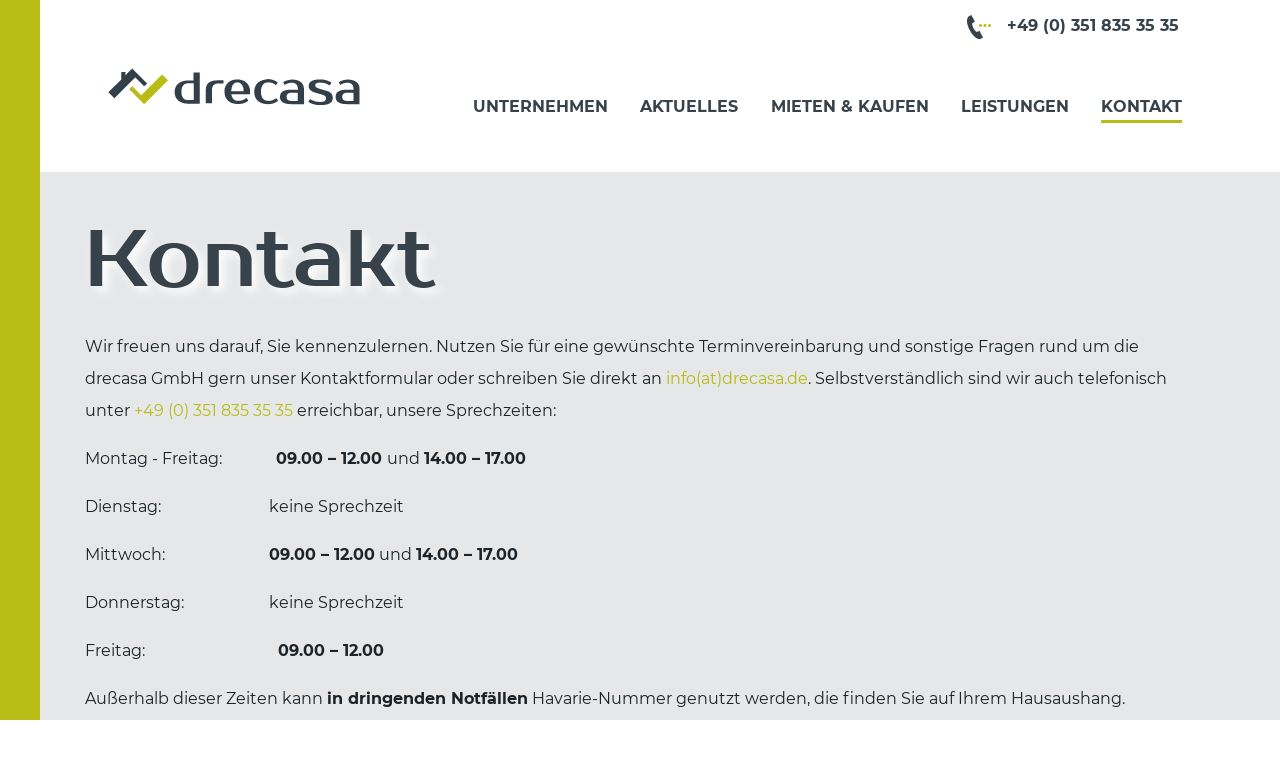

--- FILE ---
content_type: text/html; charset=utf-8
request_url: https://www.drecasa.de/kontakt
body_size: 5764
content:
<!DOCTYPE html> 
<html lang="de-DE"> 
	<head> <meta charset="utf-8"> 
		<!--
	This website is powered by TYPO3 - inspiring people to share!
	TYPO3 is a free open source Content Management Framework initially created by Kasper Skaarhoj and licensed under GNU/GPL.
	TYPO3 is copyright 1998-2026 of Kasper Skaarhoj. Extensions are copyright of their respective owners.
	Information and contribution at https://typo3.org/
-->
		<base href="https://www.drecasa.de/"> <meta name="author" content="Deutscher Tele Markt GmbH - Internetagentur" /> <meta name="robots" content="index, follow, noodp, noarchive, nocache" /> <meta name="viewport" content="width=device-width, initial-scale=1.0, minimum-scale=1.0, user-scalable=no" /> <meta name="twitter:card" content="summary" /> <link rel="stylesheet" type="text/css" href="https://cdnjs.cloudflare.com/ajax/libs/leaflet/1.7.1/leaflet.min.css" media="all" title="LeafletCss"> <link rel="stylesheet" type="text/css" href="https://www.drecasa.de/typo3temp/assets/compressed/32f6eacc0e-c9ea2fb6c7814030194f571d23996b7f.css?1618498349" media="all"> <link rel="stylesheet" type="text/css" href="https://www.drecasa.de/typo3temp/assets/compressed/merged-c0a304048cef5186460af43f35ba280a-7ef3c7f23b97cd120a54c7f7203382f1.css?1618560039" media="all"> 
		<style type="text/css">
/*<![CDATA[*/
<!--
/*mapCss_162*/

		        #map_162 {
		            width: 100%;
					height: 400px;
					border-radius: 2px;
				}

-->
/*]]>*/
</style>
		<script src="https://www.drecasa.de/typo3temp/assets/compressed/jquery-3.4.1.min-081a3d3ffb16fd85a1bb387fbca30fe5.js?1618498349" type="text/javascript"></script>
		<script src="https://www.drecasa.de/typo3temp/assets/compressed/merged-3fac882ff8564c57a95ab9f2ce3bc92c-d21c417780a2a74d6444798bd12b4383.js?1618498349" type="text/javascript"></script>
		<title>Kontakt&nbsp;&#124; Drecasa</title> 
		<!--[if lt IE 9]>
        <script src="https://www.drecasa.de/fileadmin/templates/plugins/html5shiv.js"></script>
        <script src="https://www.drecasa.de/fileadmin/templates/plugins/respond.min.js"></script>
        <script src="https://www.drecasa.de/fileadmin/templates/plugins/modernizr-custom.js"></script>
      <![endif]-->
		<link rel="canonical" href="/kontakt"/> </head>
	<body> 
		<div class="header"> 
			<div class="container p-0"> <nav class="navbar navbar-expand-md"> 
					<div class="col-xl-4 col-lg-12"> 
						<div id="logo"><a href="/"><img src="https://www.drecasa.de/fileadmin/templates/main/Resources/Public/Images/drecasa-logo.svg" width="255" height="90" alt="Startseite" title="Home" ></a></div>
						 <button class="hamburger hamburger--squeeze navbar-toggler" type="button" data-toggle="collapse" data-target="#navbarSupportedContent" aria-controls="navbarSupportedContent" aria-expanded="false" aria-label="Toggle navigation" style="outline: 0;" onclick="$(this).toggleClass('is-active')"> <span class="hamburger-box"> <span class="hamburger-inner"></span> </span> </button> </div>
					<div class="collapse navbar-collapse col-xl-8 col-lg-12 flex-wrap" id="navbarSupportedContent"> <span class="phone-submenu"> <a href="tel:+493518353535"><img style="height: 1.5rem; margin-right: 1rem;" src="/fileadmin/templates/main/Resources/Public/Images/drecasa-hotline.svg"><span>+49 (0) 351 835 35 35</span></a> </span> <ul class="navbar-nav"> <li class="nav-item dropdown"> <a class="nav-link dropdown-toggle" href="/unternehmen/ueber-uns" id="navbarDropdown" data-toggle="dropdown" role="button" aria-haspopup="true" aria-expanded="false">Unternehmen</a> 
								<div class="dropdown-menu" aria-labelledby="navbarDropdown"> 
									<div> <a class="dropdown-item" href="/unternehmen/ueber-uns" title="Über Uns">Über Uns</a> <a class="dropdown-item" href="/unternehmen/abteilungen" title="Abteilungen">Abteilungen</a> <a class="dropdown-item" href="/unternehmen/management" title="Management">Management</a> <a class="dropdown-item" href="/unternehmen/philosophie" title="Philosophie">Philosophie</a> <a class="dropdown-item" href="/unternehmen/zahlen-daten-fakten" title="Zahlen / Daten / Fakten">Zahlen / Daten / Fakten</a> <a class="dropdown-item" href="/unternehmen/referenzen" title="Referenzen">Referenzen</a> <a class="dropdown-item" href="/unternehmen/partnerunternehmen" title="Partnerunternehmen">Partnerunternehmen</a> <a class="dropdown-item" href="/unternehmen/mitgliedschaften" title="Mitgliedschaften">Mitgliedschaften</a> </div>
									 </div>
								 </li> <li class="nav-item dropdown"> <a class="nav-link dropdown-toggle" href="/aktuelles/termine-eigentuemer" id="navbarDropdown" data-toggle="dropdown" role="button" aria-haspopup="true" aria-expanded="false">Aktuelles</a> 
								<div class="dropdown-menu" aria-labelledby="navbarDropdown"> 
									<div> <a class="dropdown-item" href="/aktuelles/termine-eigentuemer" title="Termine Eigentümer">Termine Eigentümer</a> <a class="dropdown-item" href="/aktuelles/news" title="News">News</a> <a class="dropdown-item" href="/aktuelles/stellenangebote" title="Stellenangebote">Stellenangebote</a> </div>
									 </div>
								 </li> <li class="nav-item dropdown"> <a class="nav-link dropdown-toggle" href="/mieten-kaufen/immobilienangebote" id="navbarDropdown" data-toggle="dropdown" role="button" aria-haspopup="true" aria-expanded="false">Mieten &amp; Kaufen</a> 
								<div class="dropdown-menu" aria-labelledby="navbarDropdown"> 
									<div> <a class="dropdown-item" href="/mieten-kaufen/immobilienangebote" title="Immobilienangebote">Immobilienangebote</a> <a class="dropdown-item" href="/mieten-kaufen/ansprechpartner" title="Ansprechpartner">Ansprechpartner</a> </div>
									 </div>
								 </li> <li class="nav-item dropdown"> <a class="nav-link dropdown-toggle" href="/leistungen/vermieten-verkaufen" id="navbarDropdown" data-toggle="dropdown" role="button" aria-haspopup="true" aria-expanded="false">Leistungen</a> 
								<div class="dropdown-menu" aria-labelledby="navbarDropdown"> 
									<div> <a class="dropdown-item" href="/leistungen/vermieten-verkaufen" title="Vermieten &amp; Verkaufen">Vermieten &amp; Verkaufen</a> <a class="dropdown-item" href="/leistungen/verwalten-betreuen" title="Verwalten &amp; Betreuen">Verwalten &amp; Betreuen</a> <a class="dropdown-item" href="/leistungen/formulare" title="Formulare">Formulare</a> </div>
									 </div>
								 </li> <li class="nav-item active"> <a class="nav-link" href="/kontakt" id="navbarDropdown" role="button" aria-haspopup="true" aria-expanded="false">Kontakt</a> </li> 
							<div class="navbar-bg"></div>
							 </ul> </div>
					 </nav> </div>
			 </div>
		<div class="bg-shadow"></div>
		<div class="bar-left"></div>
		<div class="content layout-0 site-5"> 
			<div id="header"> 
				<div class="container-fluid p-0 m-0"> </div>
				 </div>
			<div id="inhalt"> <section data-aos="fade-up" data-aos-offset="-200" data-aos-duration="500" data-aos-easing="ease-in-out"	data-aos-mirror="false" data-aos-once="true" data-aos-anchor-placement="top-center"	class="layout-0 section-bg-gray" > 
					<div class="section-bg "> 
						<div class="container"> 
							<div id="c306" class="frame frame-default frame-type-text frame-layout-0">
								<header><h1 class=""> Kontakt </h1></header>
							</div>
							<div id="c169" class="frame frame-default frame-type-text frame-layout-0"><p>Wir freuen uns darauf, Sie kennenzulernen. Nutzen Sie für eine gewünschte Terminvereinbarung und sonstige Fragen rund um die drecasa GmbH gern unser Kontaktformular oder schreiben Sie direkt an <a href="javascript:linkTo_UnCryptMailto(%27ocknvq%2CkphqBftgecuc0fg%27);">info(at)drecasa.de</a>. Selbstverständlich sind wir&nbsp;auch telefonisch unter <a href="tel:03518353535">+49 (0) 351 835 35 35</a>&nbsp;erreichbar, unsere Sprechzeiten:</p><p>Montag - Freitag:&nbsp;<strong>&nbsp; &nbsp; &nbsp; &nbsp; &nbsp; 09.00 – 12.00&nbsp;</strong>und <strong>14.00 – 17.00</strong></p><p>Dienstag:&nbsp; &nbsp; &nbsp; &nbsp; &nbsp; &nbsp; &nbsp; &nbsp; &nbsp; &nbsp; &nbsp; &nbsp; &nbsp; &nbsp;keine Sprechzeit</p><p>Mittwoch:&nbsp; &nbsp; &nbsp; &nbsp; &nbsp; &nbsp; &nbsp; &nbsp; &nbsp; &nbsp; &nbsp; &nbsp; &nbsp;&nbsp;<strong>09.00 – 12.00</strong>&nbsp;und <strong>14.00 – 17.00</strong></p><p>Donnerstag:<strong>&nbsp;</strong>&nbsp; &nbsp; &nbsp; &nbsp; &nbsp; &nbsp; &nbsp; &nbsp; &nbsp; &nbsp; keine Sprechzeit</p><p>Freitag:&nbsp; &nbsp; &nbsp; &nbsp; &nbsp; &nbsp;&nbsp;<strong>&nbsp; &nbsp; &nbsp; &nbsp; &nbsp; &nbsp; &nbsp; &nbsp; &nbsp;09.00 – 12.00</strong></p></div>
							<div id="c292" class="frame frame-default frame-type-text frame-layout-0"><p>Außerhalb&nbsp;dieser Zeiten kann <strong>in dringenden&nbsp;Notfällen</strong> Havarie-Nummer&nbsp;<strong></strong>genutzt werden, die finden Sie auf Ihrem&nbsp;Hausaushang.</p></div>
							 </div>
						 </div>
					 </section><section data-aos="fade-up" data-aos-offset="-200" data-aos-duration="500" data-aos-easing="ease-in-out"	data-aos-mirror="false" data-aos-once="true" data-aos-anchor-placement="top-center"	class="layout-0 section-" > 
					<div class="section-bg default"> 
						<div class="container"> 
							<div class="row column-2 " > 
								<div class="col-xl-6 col-lg-7 col-md-6 col-sm-12 "> 
									<div id="c386" class="frame frame-default frame-type-header frame-layout-0 frame-space-after-30">
										<header><h2 class=""> Kontaktformular </h2></header>
									</div>
									<div id="c181" class="frame frame-default frame-type-list frame-layout-0">
										<div class="tx-powermail">
											<div class="container-fluid p-0 m-0"><form data-parsley-validate="data-parsley-validate" data-validate="html5" enctype="multipart/form-data" name="field" class="powermail_form powermail_form_1 nolabel " action="/kontakt?tx_powermail_pi1%5Baction%5D=create&amp;tx_powermail_pi1%5Bcontroller%5D=Form&amp;cHash=592a42f511d96ec980273a2c17075c40#c181" method="post">
													<div><input type="hidden" name="tx_powermail_pi1[__referrer][@extension]" value="Powermail" /><input type="hidden" name="tx_powermail_pi1[__referrer][@vendor]" value="In2code" /><input type="hidden" name="tx_powermail_pi1[__referrer][@controller]" value="Form" /><input type="hidden" name="tx_powermail_pi1[__referrer][@action]" value="form" /><input type="hidden" name="tx_powermail_pi1[__referrer][arguments]" value="YTowOnt9180f054f412fca1429aec734c55cffd5588a309a" /><input type="hidden" name="tx_powermail_pi1[__referrer][@request]" value="a:4:{s:10:&quot;@extension&quot;;s:9:&quot;Powermail&quot;;s:11:&quot;@controller&quot;;s:4:&quot;Form&quot;;s:7:&quot;@action&quot;;s:4:&quot;form&quot;;s:7:&quot;@vendor&quot;;s:7:&quot;In2code&quot;;}7a0de5cb27933b78e8c0a9b6d24af8ce711b43b3" /><input type="hidden" name="tx_powermail_pi1[__trustedProperties]" value="a:2:{s:5:&quot;field&quot;;a:9:{s:5:&quot;firma&quot;;i:1;s:4:&quot;name&quot;;i:1;s:6:&quot;e_mail&quot;;i:1;s:13:&quot;telefonnummer&quot;;i:1;s:6:&quot;objekt&quot;;i:1;s:9:&quot;mieter_nr&quot;;i:1;s:8:&quot;anliegen&quot;;i:1;s:7:&quot;captcha&quot;;i:1;s:4:&quot;__hp&quot;;i:1;}s:4:&quot;mail&quot;;a:1:{s:4:&quot;form&quot;;i:1;}}e1fbf5fae800679b4e2e9e9eff4d5bc1516deb47" /></div>
													<fieldset class="powermail_fieldset powermail_fieldset_2 nolabel">
														<div class="powermail_fieldwrap powermail_fieldwrap_type_text powermail_fieldwrap_pflichtfeldertext nolabel d-flex flex-wrap">
															<div class="powermail_field p-0 col-12 col-lg-8 col-xl-9 "> Die mit * markierten Felder sind Pflicht.<br /><br /></div>
														</div>
														<div class="powermail_fieldwrap powermail_fieldwrap_type_input powermail_fieldwrap_firma d-flex flex-wrap"><label for="powermail_field_firma" class="powermail_label p-0 col-12 col-lg-4 col-xl-3" title=""> Firma </label>
															<div class="powermail_field p-0 col-12 col-lg-8 col-xl-9"><input class="powermail_input " id="powermail_field_firma" type="text" name="tx_powermail_pi1[field][firma]" value="" /></div>
														</div>
														<div class="powermail_fieldwrap powermail_fieldwrap_type_input powermail_fieldwrap_name d-flex flex-wrap"><label for="powermail_field_name" class="powermail_label p-0 col-12 col-lg-4 col-xl-3" title=""> Name<span class="mandatory">*</span></label>
															<div class="powermail_field p-0 col-12 col-lg-8 col-xl-9"><input required="required" aria-required="true" data-parsley-required-message="Dieses Feld muss ausgefüllt werden!" data-parsley-trigger="change" class="powermail_input " id="powermail_field_name" type="text" name="tx_powermail_pi1[field][name]" value="" /></div>
														</div>
														<div class="powermail_fieldwrap powermail_fieldwrap_type_input powermail_fieldwrap_e_mail d-flex flex-wrap"><label for="powermail_field_e_mail" class="powermail_label p-0 col-12 col-lg-4 col-xl-3" title=""> E-Mail<span class="mandatory">*</span></label>
															<div class="powermail_field p-0 col-12 col-lg-8 col-xl-9"><input required="required" aria-required="true" data-parsley-required-message="Dieses Feld muss ausgefüllt werden!" data-parsley-trigger="change" class="powermail_input " id="powermail_field_e_mail" type="text" name="tx_powermail_pi1[field][e_mail]" value="" /></div>
														</div>
														<div class="powermail_fieldwrap powermail_fieldwrap_type_input powermail_fieldwrap_telefonnummer d-flex flex-wrap"><label for="powermail_field_telefonnummer" class="powermail_label p-0 col-12 col-lg-4 col-xl-3" title=""> Telefonnummer </label>
															<div class="powermail_field p-0 col-12 col-lg-8 col-xl-9"><input class="powermail_input " id="powermail_field_telefonnummer" type="text" name="tx_powermail_pi1[field][telefonnummer]" value="" /></div>
														</div>
														<div class="powermail_fieldwrap powermail_fieldwrap_type_input powermail_fieldwrap_objekt d-flex flex-wrap"><label for="powermail_field_objekt" class="powermail_label p-0 col-12 col-lg-4 col-xl-3" title=""> Objekt </label>
															<div class="powermail_field p-0 col-12 col-lg-8 col-xl-9"><input class="powermail_input " id="powermail_field_objekt" type="text" name="tx_powermail_pi1[field][objekt]" value="" /></div>
														</div>
														<div class="powermail_fieldwrap powermail_fieldwrap_type_input powermail_fieldwrap_mieter_nr d-flex flex-wrap"><label for="powermail_field_mieter_nr" class="powermail_label p-0 col-12 col-lg-4 col-xl-3" title=""> Mieter-Nr. </label>
															<div class="powermail_field p-0 col-12 col-lg-8 col-xl-9"><input class="powermail_input " id="powermail_field_mieter_nr" type="text" name="tx_powermail_pi1[field][mieter_nr]" value="" /></div>
														</div>
														<div class="powermail_fieldwrap powermail_fieldwrap_type_textarea powermail_fieldwrap_anliegen d-flex flex-wrap"><label for="powermail_field_anliegen" class="powermail_label p-0 col-12 col-lg-4 col-xl-3" title=""> Anliegen<span class="mandatory">*</span></label>
															<div class="powermail_field p-0 col-12 col-lg-8 col-xl-9"> 
																<textarea required="required" aria-required="true" data-parsley-required-message="Dieses Feld muss ausgefüllt werden!" data-parsley-trigger="change" rows="5" cols="20" class="powermail_textarea  " id="powermail_field_anliegen" name="tx_powermail_pi1[field][anliegen]"></textarea>
															</div>
														</div>
														<div class="powermail_fieldwrap powermail_fieldwrap_type_captcha powermail_fieldwrap_captcha d-flex flex-wrap"><label for="powermail_field_captcha" class="powermail_label p-0 col-12 col-lg-4 col-xl-3" title=""> Captcha<span class="mandatory">*</span></label>
															<div class="powermail_field p-0 col-12 col-lg-8 col-xl-9 "><input required="required" aria-required="true" data-parsley-required-message="Dieses Feld muss ausgefüllt werden!" data-parsley-trigger="change" data-parsley-errors-container=".powermail_field_error_container_captcha" data-parsley-class-handler="#powermail_field_captcha" class="powermail_captcha " id="powermail_field_captcha" type="text" name="tx_powermail_pi1[field][captcha]" value="" /><img src="https://www.drecasa.de/typo3temp/assets/tx_powermail/Captcha12.png?hash=BJFzI6Uw" alt="captcha" class="powermail_captchaimage" id="powermail_captchaimage" />
																<div class="powermail_field_error_container powermail_field_error_container_captcha"></div>
															</div>
														</div>
														<div class="powermail_fieldwrap powermail_fieldwrap_type_submit powermail_fieldwrap_marker d-flex flex-wrap">
															<div class="powermail_field p-0 col-12 col-lg-8 col-xl-9 "><input class="offset-lg-4 offset-xl-4 powermail_submit" type="submit" value="Senden" /></div>
														</div>
													</fieldset><input class="powermail_form_uid" type="hidden" name="tx_powermail_pi1[mail][form]" value="1" />
													<div style="margin-left: -99999px; position: absolute;"><label for="powermail_hp_1"> Diese Feld nicht ausfüllen! </label><input autocomplete="new-powermail-hp" id="powermail_hp_1" type="text" name="tx_powermail_pi1[field][__hp]" value="" /></div>
												</form></div>
										</div>
										 </div>
									 </div>
								<div class="col-xl-6 col-lg-5 col-md-6 col-sm-12 "> 
									<div id="c55" class="frame frame-default frame-type-text frame-layout-0"><p><strong>drecasa GmbH</strong><br /><span class="icon icon-adress">Werdauer Straße 1-3, 01069 Dresden</span></p><table class="contenttable"><tbody><tr><td>Telefon:</td><td><span class="icon icon-phone"><a href="tel:03518353535">+49 (0) 351 835 35 35</a></span></td></tr><tr><td>Fax:</td><td><span class="icon icon-fax">+49 (0) 351 835 35 36</span></td></tr><tr><td>E-Mail:</td><td><span class="icon icon-mail"><a href="javascript:linkTo_UnCryptMailto(%27ocknvq%2CkphqBftgecuc0fg%27);">info(at)drecasa.de</a></span></td></tr><tr><td>Internet:</td><td><span class="icon icon-globe"><a href="https://drecasa.de/" target="_blank">https://www.drecasa.de</a></span></td></tr></tbody></table></div>
									 </div>
								 </div>
							<div id="c162" class="frame frame-default frame-type-list frame-layout-0">
								<div class="tx-rt-osm">
									<div id="map_162"></div>
								</div>
							</div>
							 </div>
						 </div>
					 </section> </div>
			 </div>
		 <footer> 
			<div class="container"> 
				<div class="row align-items-start"> 
					<div class="col-12 col-md-6"> <img alt="mail" title="mail" style="height: 1rem; margin-right: 0.5rem;margin-bottom: 0.25rem;" src="/fileadmin/templates/main/Resources/Public/Images/drecasa_service.svg"><b>Servicezeiten</b><br/> Mo / Mi / Fr &nbsp 9:00-12:00<br/> Mo / Mi &nbsp &nbsp &nbsp &nbsp 14:00-17:00<br/> und nach Vereinbarung </div>
					<div class="col-12 col-md-6 text-md-right"> <b>drecasa GmbH</b><br/> Werdauer Straße 1-3, 01069 Dresden<img alt="mail" title="mail" id="icons" src="/fileadmin/templates/main/Resources/Public/Images/drecasa_anschrift.svg"><br/> Telefon:	<a href="tel:+493518353535">+49 (0) 351 835 35 35<img alt="mail" title="mail" id="icons" src="/fileadmin/templates/main/Resources/Public/Images/drecasa_phone.svg"></a><br/> Fax:	+49 (0) 351 835 35 36<img alt="mail" title="mail" id="icons" src="/fileadmin/templates/main/Resources/Public/Images/drecasa_fax.svg"><br/> <a href="javascript:linkTo_UnCryptMailto(%27ocknvq%2Ckphq%28cv%29ftgecuc0fg%27);">info(at)drecasa.de <img alt="mail" title="mail" id="icons" src="/fileadmin/templates/main/Resources/Public/Images/drecasa_mail.svg"></a> </div>
					 </div>
				<div class="row align-items-start"> 
					<div class="col-6 col-md-4" display = "inline-block" style= "margin-top: 3rem;"> 2026 Copyright <b>·</b> All Right Reserved </div>
					<div class="col-6 col-md-4"> </div>
					<div class="col-6 col-md-4 text-md-right " display = "inline-block" style= "margin-top: 3rem;"> <ul> <li class="nav-item "> <a href="/datenschutz" target="" title="Datenschutz">Datenschutz</a> </li> <li class="nav-item "> <a href="/impressum" target="" title="Impressum">Impressum</a> </li> <li class="nav-item "> <a href="/haftungsausschluss" target="" title="Haftungsausschluss">Haftungsausschluss</a> </li> </ul> </div>
					 </div>
				 <br/> </div>
			 </footer> 
		<script src="https://cdnjs.cloudflare.com/ajax/libs/leaflet/1.7.1/leaflet.min.js" type="text/javascript"></script>
		<script src="https://api.mapbox.com/mapbox.js/plugins/leaflet-fullscreen/v1.0.1/Leaflet.fullscreen.min.js" type="text/javascript"></script>
		<script src="https://www.drecasa.de/fileadmin/plugins/bootstrap/js/bootstrap.min.js?1574944734" type="text/javascript"></script>
		<script src="https://www.drecasa.de/typo3temp/assets/compressed/merged-5be9c54f334169260815b5c6b4804241-8ad7d3b9904e0e460d377d287fa3e3a0.js?1618498349" type="text/javascript"></script>
		<script type="text/javascript">
/*<![CDATA[*/
/*leafletScript_162*/

					window['map_162'] = new L.map('map_162', {
	            zoomControl: false,
	            minZoom: 0,
	            maxZoom: 18,
	            animate: true,
	            scrollWheelZoom: 0
	         }
			);
					L.tileLayer('https://{s}.basemaps.cartocdn.com/light_all/{z}/{x}/{y}{r}.png', { attribution: '&copy; <a href="https://www.openstreetmap.org/copyright">OpenStreetMap</a> contributors &copy; <a href="https://carto.com/attributions">CARTO</a>'}).addTo(window['map_162']);

			         window['zoomOptions_162'] = { zoomInTitle: 'Hineinzoomen', zoomOutTitle: 'Herauszoomen', position:'topleft' };
			         L.control.zoom(window['zoomOptions_162']).addTo(window['map_162']);

				let markers_162_data = [{   latlng: [51.039659,13.716978], popup: 'drecasa GmbH<br />Werdauer Str. 1-3<br />01069 Dresden',icon: '/typo3conf/ext/rt_simpleosm/Resources/Public/Icons/map-marker-black.svg',shadow: '/typo3conf/ext/rt_simpleosm/Resources/Public/Icons/marker-shadow.svg' }], group_162 = new L.featureGroup([]), marker_162, i_162=0;
				window['mapMarkers_162'] = [];
				while (marker_162 = markers_162_data[i_162++]) {
					let LeafIcon = L.Icon.extend({ options: { shadowUrl: marker_162.shadow, iconSize: [25, 41], shadowSize: [60, 74], iconAnchor: [12, 41], shadowAnchor: [31, 51], popupAnchor: [0, -40] } });
					let customMarker = new LeafIcon({iconUrl: marker_162.icon});
					let mapMarker = new L.marker(marker_162.latlng, {icon: customMarker});
					mapMarker.bindPopup(marker_162.popup);
					group_162.addLayer(mapMarker);
					window['mapMarkers_162'].push(mapMarker);
				}
				window['map_162'].fitBounds(group_162.getBounds(), {padding: [25,25], maxZoom: 16}).addLayer(group_162);

					window['map_162'].addControl(new L.Control.Fullscreen({
	                    title: {
	                        'false': 'Vollbild anzeigen',
	                        'true': 'Beenden Sie den Vollbildmodus'
	                    }
					}));


/*]]>*/
</script>
		<link rel="stylesheet" href="https://api.mapbox.com/mapbox.js/plugins/leaflet-fullscreen/v1.0.1/leaflet.fullscreen.css" /> </body>
	 </html>

--- FILE ---
content_type: image/svg+xml
request_url: https://www.drecasa.de/fileadmin/templates/main/Resources/Public/Images/drecasa_service.svg
body_size: 113
content:
<svg id="Ebene_1" data-name="Ebene 1" xmlns="http://www.w3.org/2000/svg" viewBox="0 0 24 24"><defs><style>.cls-1{fill:#babc16;}.cls-2{fill:#fff;}</style></defs><path class="cls-1" d="M12,2A10,10,0,1,1,2,12,10,10,0,0,1,12,2Zm0-2A12,12,0,1,0,24,12,12,12,0,0,0,12,0Z"/><polygon class="cls-2" points="13 12 13 6 11 6 11 14 18 14 18 12 13 12"/></svg>

--- FILE ---
content_type: image/svg+xml
request_url: https://www.drecasa.de/fileadmin/templates/main/Resources/Public/Images/drecasa_hotline-invert.svg
body_size: 185
content:
<svg id="Ebene_1" data-name="Ebene 1" xmlns="http://www.w3.org/2000/svg" viewBox="0 0 24 24"><defs><style>.cls-1{fill:#babc16;fill-rule:evenodd;}.cls-2{fill:#37424a;}</style></defs><path class="cls-1" d="M10.1,23.7a4.53,4.53,0,0,0,1.6.3C17.2,24,23.9,12.9,24,6c0-2.3-.7-4.1-2.3-5L19.6,0,16.1,6.8l2.1,1c2.2,1.2-2.4,10.1-4.6,9-.1,0-2.1-1-2.1-1L8,22.6S10,23.6,10.1,23.7Z"/><circle class="cls-2" cx="10.5" cy="10.5" r="1.5"/><circle class="cls-2" cx="1.5" cy="10.5" r="1.5"/><circle class="cls-2" cx="6" cy="10.5" r="1.5"/></svg>

--- FILE ---
content_type: image/svg+xml
request_url: https://www.drecasa.de/fileadmin/templates/main/Resources/Public/Images/drecasa_globe.svg
body_size: 315
content:
<svg id="Ebene_1" data-name="Ebene 1" xmlns="http://www.w3.org/2000/svg" viewBox="0 0 24 24"><defs><style>.cls-1{fill:#babc16;}</style></defs><path class="cls-1" d="M12,0A12,12,0,1,0,24,12,12,12,0,0,0,12,0ZM22,12a10.12,10.12,0,0,1-.2,2H17.94a20.55,20.55,0,0,0,0-4H21.8A10.2,10.2,0,0,1,22,12Zm-.84-4h-3.5a16.69,16.69,0,0,0-1.95-5.28A10,10,0,0,1,21.16,8ZM15.61,8H13V2.34A13.19,13.19,0,0,1,15.61,8ZM11,2.34V8H8.4A13.18,13.18,0,0,1,11,2.34ZM11,10v4H8.07a17.83,17.83,0,0,1,0-4Zm0,6v5.66A13.06,13.06,0,0,1,8.4,16Zm2,5.66V16h2.6A13.18,13.18,0,0,1,13,21.66ZM13,14V10h2.93a17.83,17.83,0,0,1,0,4ZM8.29,2.72A16.69,16.69,0,0,0,6.34,8H2.84A10,10,0,0,1,8.29,2.72ZM2.2,10H6.05a22.26,22.26,0,0,0,0,4H2.2a10.1,10.1,0,0,1,0-4Zm.64,6h3.5a16.69,16.69,0,0,0,1.95,5.28A10,10,0,0,1,2.84,16Zm12.87,5.28A16.69,16.69,0,0,0,17.66,16h3.5A10,10,0,0,1,15.71,21.28Z"/></svg>

--- FILE ---
content_type: image/svg+xml
request_url: https://www.drecasa.de/fileadmin/templates/main/Resources/Public/Images/drecasa_anschrift.svg
body_size: 154
content:
<svg id="Ebene_1" data-name="Ebene 1" xmlns="http://www.w3.org/2000/svg" viewBox="0 0 24 24"><defs><style>.cls-1{fill:#babc16;}.cls-2{fill:#fff;}</style></defs><path class="cls-1" d="M12,5.83l9,9V24H15V18H9v6H3V14.83Z"/><polygon class="cls-2" points="23.41 12.42 13.2 2.2 13.2 2.2 11.99 1 11.99 1 11.99 1 10.79 2.2 10.79 2.2 9.26 3.74 9.26 2.45 7.56 2.45 7.56 5.44 0.58 12.42 1.78 13.62 11.99 3.41 22.21 13.62 23.41 12.42"/></svg>

--- FILE ---
content_type: image/svg+xml
request_url: https://www.drecasa.de/fileadmin/templates/main/Resources/Public/Images/drecasa_phone.svg
body_size: 182
content:
<svg id="Ebene_1" data-name="Ebene 1" xmlns="http://www.w3.org/2000/svg" viewBox="0 0 24 24"><defs><style>.cls-1{fill:#babc16;fill-rule:evenodd;}.cls-2{fill:#fff;}</style></defs><path class="cls-1" d="M10.1,23.7a4.53,4.53,0,0,0,1.6.3C17.2,24,23.9,12.9,24,6c0-2.3-.7-4.1-2.3-5L19.6,0,16.1,6.8l2.1,1c2.2,1.2-2.4,10.1-4.6,9-.1,0-2.1-1-2.1-1L8,22.6S10,23.6,10.1,23.7Z"/><circle class="cls-2" cx="10.5" cy="10.5" r="1.5"/><circle class="cls-2" cx="1.5" cy="10.5" r="1.5"/><circle class="cls-2" cx="6" cy="10.5" r="1.5"/></svg>

--- FILE ---
content_type: image/svg+xml
request_url: https://www.drecasa.de/fileadmin/templates/main/Resources/Public/Images/drecasa-logo.svg
body_size: 1619
content:
<?xml version="1.0" encoding="utf-8"?>
<!-- Generator: Adobe Illustrator 24.3.0, SVG Export Plug-In . SVG Version: 6.00 Build 0)  -->
<svg version="1.1" id="Ebene_1" xmlns="http://www.w3.org/2000/svg" xmlns:xlink="http://www.w3.org/1999/xlink" x="0px" y="0px"
	 viewBox="0 0 255.1 90.7" style="enable-background:new 0 0 255.1 90.7;" xml:space="preserve">
<style type="text/css">
	.st0{fill:#323E48;}
	.st1{fill:#B9BB16;}
</style>
<g>
	<g>
		<path class="st0" d="M87.7,57.3c-0.9,0-1.6-0.1-2.3-0.4c-0.7-0.3-1.3-0.7-1.8-1.3c-0.5-0.6-0.9-1.3-1.2-2.2
			c-0.3-0.9-0.4-2-0.4-3.3c0-1.3,0.1-2.4,0.4-3.3c0.3-0.9,0.7-1.6,1.2-2.2c0.5-0.6,1.1-1,1.8-1.3c0.7-0.3,1.5-0.4,2.3-0.4h4.7v14.3
			H87.7L87.7,57.3z M97.6,59.9V33.7h-5.3v6.8h-4.7c-1.7,0-3.3,0.2-4.7,0.7c-1.4,0.5-2.6,1.1-3.6,2c-1,0.9-1.8,1.9-2.3,3.1
			c-0.5,1.2-0.8,2.6-0.8,4.1c0,1.5,0.3,2.9,0.8,4.1c0.5,1.2,1.3,2.2,2.3,3.1c1,0.9,2.2,1.5,3.6,2c1.4,0.5,3,0.7,4.7,0.7H97.6
			L97.6,59.9z M117.7,40.4h-5.6c-3,0-5.3,0.7-7,2.1c-1.6,1.4-2.4,3.4-2.4,6v11.5h5.3V48.5c0-1.8,0.4-3.2,1.4-4.1
			c0.9-0.9,2.2-1.4,3.9-1.4h4.5V40.4L117.7,40.4z M126.6,56.7c-1.1-0.9-1.9-2.4-2.2-4.5h16v-2.6c0-1.6-0.3-2.9-0.9-4.2
			c-0.6-1.2-1.4-2.3-2.3-3.1c-1-0.9-2.1-1.5-3.5-2c-1.3-0.5-2.7-0.7-4.2-0.7c-1.6,0-3.1,0.2-4.4,0.7c-1.3,0.5-2.5,1.1-3.4,2
			c-1,0.9-1.7,2-2.3,3.3s-0.8,2.8-0.8,4.5c0,1.7,0.3,3.2,0.8,4.5c0.6,1.3,1.4,2.4,2.4,3.3c1,0.9,2.3,1.6,3.7,2
			c1.5,0.5,3.1,0.7,4.9,0.7c0.8,0,1.6-0.1,2.4-0.2c0.8-0.1,1.6-0.3,2.3-0.6c0.7-0.2,1.4-0.5,2.1-0.9c0.6-0.4,1.2-0.7,1.7-1.2
			l-1.5-2.3c-1,0.8-2.1,1.4-3.1,1.8c-1.1,0.4-2.2,0.6-3.4,0.6C129.1,58.1,127.7,57.6,126.6,56.7L126.6,56.7z M131.5,42.5
			c0.6,0.3,1.2,0.7,1.7,1.4c0.5,0.6,0.9,1.4,1.2,2.3c0.3,1,0.5,2.1,0.5,3.4h-10.5c0-1.4,0.2-2.5,0.5-3.5c0.3-1,0.7-1.7,1.1-2.3
			c0.5-0.6,1-1,1.6-1.3c0.6-0.3,1.3-0.4,2-0.4C130.2,42.1,130.8,42.3,131.5,42.5L131.5,42.5z M150.6,40.4c-1.4,0.5-2.6,1.1-3.6,2
			c-1,0.9-1.8,2-2.3,3.3c-0.6,1.3-0.8,2.8-0.8,4.5c0,1.7,0.3,3.2,0.8,4.5c0.6,1.3,1.4,2.4,2.4,3.3c1,0.9,2.3,1.6,3.7,2
			c1.5,0.5,3.1,0.7,4.9,0.7c0.8,0,1.6-0.1,2.4-0.2c0.8-0.1,1.6-0.3,2.3-0.6c0.7-0.2,1.4-0.5,2.1-0.9c0.6-0.4,1.2-0.7,1.7-1.2
			l-1.5-2.3c-1,0.8-2.1,1.4-3.1,1.8c-1.1,0.4-2.2,0.6-3.4,0.6c-1,0-1.9-0.1-2.7-0.4c-0.8-0.3-1.5-0.8-2.1-1.4
			c-0.6-0.6-1-1.5-1.3-2.5c-0.3-1-0.5-2.2-0.5-3.6c0-1.4,0.2-2.6,0.5-3.6c0.3-1,0.7-1.8,1.3-2.5c0.6-0.6,1.2-1.1,2-1.4
			c0.8-0.3,1.6-0.4,2.5-0.4c1.2,0,2.4,0.2,3.4,0.6c1.1,0.4,2.1,1,3.1,1.8l1.5-2.3c-0.5-0.4-1-0.8-1.7-1.2c-0.6-0.4-1.3-0.6-2.1-0.9
			c-0.7-0.2-1.5-0.4-2.3-0.6c-0.8-0.1-1.6-0.2-2.4-0.2C153.6,39.7,152,39.9,150.6,40.4L150.6,40.4z M175.7,50.9h5.3V58h-5.3
			c-2.9,0-4.3-1.2-4.3-3.6C171.4,52.1,172.8,50.9,175.7,50.9L175.7,50.9L175.7,50.9z M175.7,48.3c-3.4,0-5.9,0.5-7.5,1.5
			c-1.6,1-2.4,2.6-2.4,4.7c0,2.1,0.8,3.6,2.4,4.7c1.6,1,4.1,1.5,7.5,1.5h10.5V48.3c0-1.2-0.2-3-0.7-3.9c-0.4-1-1.1-1.8-1.9-2.5
			c-0.9-0.7-1.9-1.2-3.1-1.6c-1.2-0.4-2.6-0.6-4.2-0.6c-0.6,0-1.2,0.1-1.9,0.2c-0.7,0.1-1.4,0.2-2.1,0.4c-0.7,0.2-1.4,0.4-2,0.7
			c-0.7,0.3-1.3,0.6-1.8,1l1.3,2.3c0.9-0.6,1.8-1,2.9-1.4c1.1-0.3,2.2-0.5,3.3-0.5c1.5,0,2.7,0.4,3.7,1.3c0.9,0.9,1.4,2.9,1.4,4.7
			H175.7L175.7,48.3z M196.8,42.9c0.7-0.4,1.6-0.6,3-0.6c1.9,0,3.5,0.2,4.8,0.7c1.3,0.5,2.5,1.1,3.5,1.7l1.5-2.3
			c-1.1-0.8-2.4-1.4-4.1-2c-1.7-0.6-3.6-0.8-5.7-0.8c-1.7,0-3.2,0.1-4.4,0.4c-1.2,0.3-2.2,0.7-3,1.2c-0.8,0.5-1.3,1.1-1.7,1.8
			c-0.4,0.7-0.5,1.4-0.5,2.2c0,1.5,0.5,2.7,1.5,3.6c1,0.9,2.3,1.6,3.9,2l5.8,1.7c1.3,0.4,2.3,0.8,2.8,1.3c0.5,0.5,0.9,1.6,0.8,2.3
			c-0.1,0.7-0.4,1.4-1.1,1.9c-0.8,0.5-2.1,0.8-3.9,0.8c-1.9,0-3.5-0.2-4.9-0.7c-1.4-0.5-2.6-1.1-3.7-1.7l-1.5,2.3
			c0.5,0.4,1.2,0.7,1.9,1.1s1.5,0.6,2.4,0.9c0.9,0.3,1.8,0.5,2.8,0.6c1,0.2,2,0.2,3,0.2c2,0,3.6-0.1,5-0.4c1.4-0.3,2.5-0.7,3.3-1.2
			c0.9-0.5,1.5-1.2,1.8-1.9c0.4-0.7,0.6-1.6,0.6-2.5c0-1.4-0.5-3.3-1.5-4.2c-1-0.9-2.4-1.6-4.2-2.1l-5.8-1.7
			c-1.2-0.4-2.1-0.8-2.6-1.2c-0.5-0.5-0.8-1-0.8-1.6C195.8,43.9,196.1,43.4,196.8,42.9L196.8,42.9z M223,50.9h5.3V58H223
			c-2.9,0-4.3-1.2-4.3-3.6C218.7,52.1,220.2,50.9,223,50.9L223,50.9L223,50.9z M223,48.3c-3.4,0-5.9,0.5-7.5,1.5
			c-1.6,1-2.4,2.6-2.4,4.7c0,2.1,0.8,3.6,2.4,4.7c1.6,1,4.1,1.5,7.5,1.5h10.5V48.3c0-1.2-0.2-3-0.7-3.9c-0.4-1-1.1-1.8-1.9-2.5
			c-0.9-0.7-1.9-1.2-3.1-1.6c-1.2-0.4-2.6-0.6-4.2-0.6c-0.6,0-1.2,0.1-1.9,0.2c-0.7,0.1-1.4,0.2-2.1,0.4c-0.7,0.2-1.4,0.4-2,0.7
			c-0.7,0.3-1.3,0.6-1.8,1l1.3,2.3c0.9-0.6,1.8-1,2.9-1.4c1.1-0.3,2.2-0.5,3.3-0.5c1.5,0,2.7,0.4,3.7,1.3c0.9,0.9,1.4,2.9,1.4,4.7
			H223L223,48.3z"/>
		<polygon class="st1" points="50.3,60.7 50.3,60.7 52.8,58.2 70.6,40.4 65.5,35.4 47.8,53.1 40.2,45.5 37.6,48 50.3,60.7 		"/>
		<polygon class="st0" points="50.3,45.5 52.8,43 40.2,30.3 37.6,32.8 37.6,32.8 34.4,36.1 34.4,33.3 30.8,33.3 30.8,39.7 
			19.9,50.6 25,55.6 42.7,37.9 50.3,45.5 		"/>
	</g>
</g>
</svg>


--- FILE ---
content_type: image/svg+xml
request_url: https://www.drecasa.de/fileadmin/templates/main/Resources/Public/Images/drecasa_anschrift-invert.svg
body_size: 154
content:
<svg id="Ebene_1" data-name="Ebene 1" xmlns="http://www.w3.org/2000/svg" viewBox="0 0 24 24"><defs><style>.cls-1{fill:#babc16;}.cls-2{fill:#37424a;}</style></defs><path class="cls-1" d="M12,5.83l9,9V24H15V18H9v6H3V14.83Z"/><polygon class="cls-2" points="23.41 12.42 13.2 2.2 13.2 2.2 11.99 1 11.99 1 11.99 1 10.79 2.2 10.79 2.2 9.26 3.74 9.26 2.45 7.56 2.45 7.56 5.44 0.58 12.42 1.78 13.62 11.99 3.41 22.21 13.62 23.41 12.42"/></svg>

--- FILE ---
content_type: image/svg+xml
request_url: https://www.drecasa.de/fileadmin/templates/main/Resources/Public/Images/drecasa_fax-invert.svg
body_size: 135
content:
<svg id="Ebene_1" data-name="Ebene 1" xmlns="http://www.w3.org/2000/svg" viewBox="0 0 24 24"><defs><style>.cls-1{fill:#babc16;}.cls-2{fill:#37424a;}</style></defs><path class="cls-1" d="M24,5V19H21.24l-2-4H4.76l-2,4H0V5H4V1H20V5ZM18,3H6V5H18Z"/><polygon class="cls-2" points="18 17 21 23 3 23 6 17 8.2 17 6.24 21 17.76 21 15.81 17 18 17"/></svg>

--- FILE ---
content_type: image/svg+xml
request_url: https://www.drecasa.de/fileadmin/templates/main/Resources/Public/Images/drecasa-hotline.svg
body_size: 360
content:
<?xml version="1.0" encoding="utf-8"?>
<!-- Generator: Adobe Illustrator 25.0.1, SVG Export Plug-In . SVG Version: 6.00 Build 0)  -->
<svg version="1.1" id="Ebene_1" xmlns="http://www.w3.org/2000/svg" xmlns:xlink="http://www.w3.org/1999/xlink" x="0px" y="0px"
	 viewBox="0 0 24 24" style="enable-background:new 0 0 24 24;" xml:space="preserve">
<style type="text/css">
	.st0{fill-rule:evenodd;clip-rule:evenodd;fill:#37424A;}
	.st1{fill-rule:evenodd;clip-rule:evenodd;fill:#BABC16;}
</style>
<path class="st0" d="M16,22.6l-3.5-6.8c0,0-2,1-2.1,1c-2.2,1.1-6.8-7.8-4.6-9l2.1-1L4.4,0L2.3,1C0.7,1.9,0,3.7,0,6
	C0.1,12.9,6.8,24,12.3,24c0.5,0,1.1-0.1,1.6-0.3C14,23.6,16,22.6,16,22.6z"/>
<circle class="st1" cx="13.5" cy="10.5" r="1.5"/>
<circle class="st1" cx="22.5" cy="10.5" r="1.5"/>
<circle class="st1" cx="18" cy="10.5" r="1.5"/>
</svg>


--- FILE ---
content_type: image/svg+xml
request_url: https://www.drecasa.de/fileadmin/templates/main/Resources/Public/Images/drecasa_fax.svg
body_size: 133
content:
<svg id="Ebene_1" data-name="Ebene 1" xmlns="http://www.w3.org/2000/svg" viewBox="0 0 24 24"><defs><style>.cls-1{fill:#babc16;}.cls-2{fill:#fff;}</style></defs><path class="cls-1" d="M24,5V19H21.24l-2-4H4.76l-2,4H0V5H4V1H20V5ZM18,3H6V5H18Z"/><polygon class="cls-2" points="18 17 21 23 3 23 6 17 8.2 17 6.24 21 17.76 21 15.81 17 18 17"/></svg>

--- FILE ---
content_type: image/svg+xml
request_url: https://www.drecasa.de/fileadmin/templates/main/Resources/Public/Images/drecasa_mail.svg
body_size: 66
content:
<svg id="Ebene_1" data-name="Ebene 1" xmlns="http://www.w3.org/2000/svg" viewBox="0 0 24 24"><defs><style>.cls-1{fill:#babc16;}</style></defs><path class="cls-1" d="M12,12.71,0,3H24Zm0,2.58L0,5.56V21H24V5.56Z"/></svg>